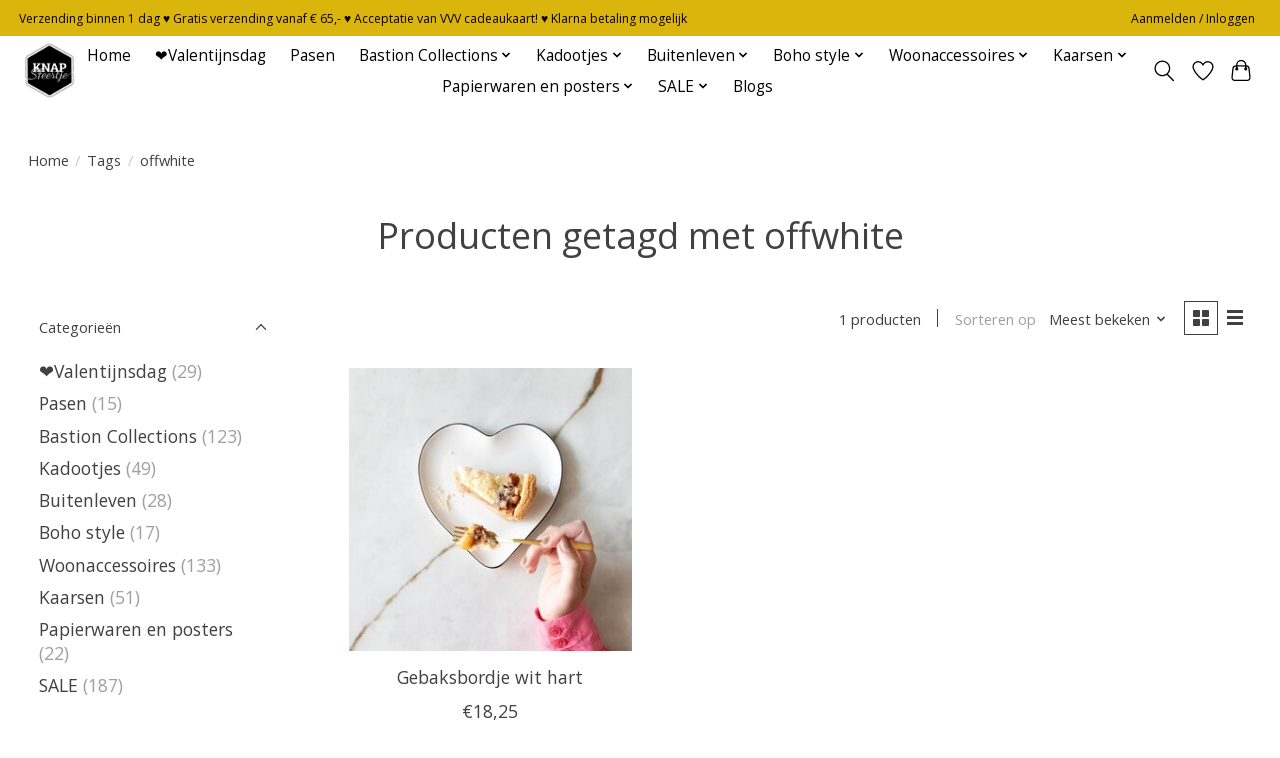

--- FILE ---
content_type: text/javascript;charset=utf-8
request_url: https://www.knapsfeertje.nl/services/stats/pageview.js
body_size: -412
content:
// SEOshop 26-01-2026 13:31:35